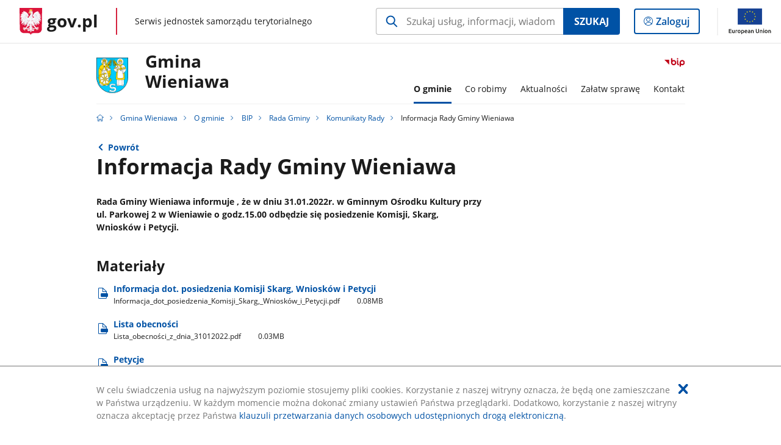

--- FILE ---
content_type: text/html;charset=UTF-8
request_url: https://samorzad.gov.pl/web/gmina-wieniawa/informacja-rady-gminy-wieniawa2
body_size: 4833
content:
<!DOCTYPE html>
<html lang="pl-PL" class="no-js ">
<head>
<title>Informacja Rady Gminy Wieniawa - Gmina Wieniawa - Portal gov.pl</title>
<meta charset="utf-8"/>
<meta content="initial-scale=1.0, width=device-width" name="viewport">
<meta property="govpl:site_published" content="true"/>
<meta name="msvalidate.01" content="D55ECD200B1844DB56EFBA4DA551CF8D"/>
<meta property="og:site_name" content="Gmina Wieniawa"/>
<meta property="og:url" content="https://www.gov.pl/web/gmina-wieniawa/informacja-rady-gminy-wieniawa2"/>
<meta property="og:title"
content="Informacja Rady Gminy Wieniawa - Gmina Wieniawa - Portal gov.pl"/>
<meta property="og:type" content="website"/>
<meta property="og:image" content="https://samorzad.gov.pl/img/fb_share_ogp.jpg"/>
<meta property="og:description" content="Rada Gminy Wieniawa informuje , że w dniu 31.01.2022r. w Gminnym Ośrodku Kultury przy ul. Parkowej 2 w Wieniawie o godz.15.00 odbędzie się posiedzenie Komisji, Skarg, Wniosków i Petycji."/>
<meta name="twitter:description" content="Rada Gminy Wieniawa informuje , że w dniu 31.01.2022r. w Gminnym Ośrodku Kultury przy ul. Parkowej 2 w Wieniawie o godz.15.00 odbędzie się posiedzenie Komisji, Skarg, Wniosków i Petycji."/>
<meta name="twitter:image" content="https://samorzad.gov.pl/img/fb_share_ogp.jpg"/>
<meta name="twitter:card" content="summary_large_image">
<meta name="twitter:title"
content="Informacja Rady Gminy Wieniawa - Gmina Wieniawa - Portal gov.pl"/>
<meta property="govpl:site_hash" content="dcc2671b-5eee-ef4b-5828-7015d12c1ffc"/>
<meta property="govpl:site_path" content="/web/gmina-wieniawa"/>
<meta property="govpl:active_menu_item" content=""/>
<meta property="govpl:search_scope" content="gmina-wieniawa"/>
<link rel="icon" type="image/png" href="/img/icons/favicon-16x16.png"
sizes="16x16">
<link rel="icon" type="image/png" href="/img/icons/favicon-32x32.png"
sizes="32x32">
<link rel="icon" type="image/png" href="/img/icons/favicon-96x96.png"
sizes="96x96">
<link rel="stylesheet" type="text/css" href="/fonts/font-awesome.min.css">
<link rel="stylesheet" type="text/css" href="/css/vendors/jquery-ui-1.12.1-smoothness.min.css">
<link rel="stylesheet" type="text/css" href="/css/vendors/modaal.min.css">
<link rel="stylesheet" type="text/css" href="/css/vendors/vue-select.css">
<link rel="stylesheet" type="text/css" href="/css/govpl_template.css">
<link rel="stylesheet" type="text/css" href="/css/main-ac63e7c0b82.css">
<!--[if lt IE 9]>
<script src="/scripts/polyfills/html5shiv-3.7.3.min.js"></script>
<![endif]-->
<script src="/scripts/polyfills/modernizr-custom.js"></script>
<script src="/scripts/polyfills/polyfills.js"></script>
<script src="/scripts/vendors/jquery-3.3.1.min.js"></script>
<script src="/scripts/vendors/jquery-ui-1.12.1.min.js"></script>
<script src="/scripts/vendors/modaal.min.js"></script>
<script src="/scripts/vendors/b_util.js"></script>
<script src="/scripts/vendors/b_tab_orginal.js"></script>
<script src="/scripts/vendors/validate.min.js"></script>
<script src="/scripts/gov_context.js?locale=pl_PL"></script>
<script src="/scripts/accordion.js"></script>
<script src="/scripts/govpl.js"></script>
<script src="/scripts/bundle-929de7423f0.js"></script>
<script src="/scripts/utils.js"></script>
</head>
<body id="body"
class="">
<nav class="quick-access-nav">
<ul>
<li><a href="#main-content">Przejdź do zawartości</a></li>
<li><a href="#footer-contact">Przejdź do sekcji Kontakt</a></li>
<li><a href="#footer-links">Przejdź do sekcji stopka gov.pl</a></li>
</ul>
</nav>
<div id="cookies-info">
<div class="main-container">W celu świadczenia usług na najwyższym poziomie stosujemy pliki cookies. Korzystanie z naszej witryny oznacza, że będą one zamieszczane w Państwa urządzeniu. W każdym momencie można dokonać zmiany ustawień Państwa przeglądarki. Dodatkowo, korzystanie z naszej witryny oznacza akceptację przez Państwa <a href="https://www.gov.pl/cyfryzacja/klauzula-przetwarzania-danych-osobowych-udostepnionych-droga-elektroniczna" aria-label="Wciśnij enter, aby przejść do klauzuli przetwarzania danych osobowych udostępnionych drogą elektroniczną.">klauzuli przetwarzania danych osobowych udostępnionych drogą elektroniczną</a>.
<button aria-label="Akceptuję politykę dotycząca wykorzystania plików cookies. Zamknij pop-up."></button>
</div>
</div>
<div id="govpl"></div>
<header class="page-header">
<div class="main-container">
<div>
<div class="header-links">
<div class="icons">
<ul>
<li class="bip">
<a href="/web/gmina-wieniawa/mapa-strony?show-bip=true">
<span class="sr-only">Przejdź do serwisu Biuletyn Informacji Publicznej Gmina <br>Wieniawa</span>
<img src="/img/bip_simple.svg" class="icon" alt="Logo Biuletynu Informacji Publicznej" height="25" aria-hidden="true"/>
<img src="/img/bip_simple.svg" class="icon-hover" alt="" height="25" aria-hidden="true"/>
</a>
</li>
</ul>
</div>
</div>
<h1 class="unit-h1">
<div class="unit-h1__logo">
<img src="/photo/17df3a39-7856-47a2-bcd3-123c97bc897e" alt=""/>
</div>
<a href="/web/gmina-wieniawa">Gmina <br>Wieniawa</a>
</h1>
<nav id="unit-menu">
<a href="#unit-menu-list" id="unit-menu-toggle" aria-haspopup="true" aria-expanded="false">MENU<i></i></a>
<ul id="unit-menu-list">
<li id="unit-submenu-0" class="has-child">
<a href="/web/gmina-wieniawa/o-gminie" aria-haspopup="true" aria-expanded="false"
class="active">
<span class="menu-open">O gminie</span>
<span class="menu-back">Wstecz</span>
</a>
<ul>
<li>
<a href="/web/gmina-wieniawa/informacje-o-gminie"
>Informacje o gminie</a>
</li>
<li>
<a href="/web/gmina-wieniawa/rada-gminy"
>Rada Gminy</a>
</li>
<li>
<a href="/web/gmina-wieniawa/wojt-gminy"
>Wójt Gminy</a>
</li>
<li>
<a href="/web/gmina-wieniawa/kierownictwo-urzedu"
>Kierownictwo Urzędu</a>
</li>
<li>
<a href="/web/gmina-wieniawa/struktura-urzedu"
>Struktura Urzędu</a>
</li>
<li>
<a href="/web/gmina-wieniawa/jednostki-organizacyjne"
>Jednostki organizacyjne</a>
</li>
<li>
<a href="/web/gmina-wieniawa/jednostki-pomocnicze"
>Jednostki pomocnicze</a>
</li>
<li>
<a href="/web/gmina-wieniawa/koscioly-i-parafie"
>Kościoły i Parafie</a>
</li>
<li>
<a href="/web/gmina-wieniawa/wspolpracujemy"
>Współpracujemy</a>
</li>
<li>
<a href="/web/gmina-wieniawa/materialy-promocyjne-i-pliki-do-pobrania"
>Materiały promocyjne i pliki do pobrania</a>
</li>
<li>
<a href="/web/gmina-wieniawa/bip"
class="active">BIP</a>
</li>
</ul>
</li>
<li id="unit-submenu-1" class="has-child">
<a href="/web/gmina-wieniawa/co-robimy" aria-haspopup="true" aria-expanded="false"
>
<span class="menu-open">Co robimy</span>
<span class="menu-back">Wstecz</span>
</a>
<ul>
<li>
<a href="/web/gmina-wieniawa/zamowienia-publiczne3"
>Zamówienia publiczne</a>
</li>
<li>
<a href="/web/gmina-wieniawa/projekty"
>Projekty</a>
</li>
<li>
<a href="/web/gmina-wieniawa/realizowane-projekty"
>Zrealizowane projekty</a>
</li>
<li>
<a href="/web/gmina-wieniawa/programy"
>Programy</a>
</li>
<li>
<a href="/web/gmina-wieniawa/cyberbezpieczenstwo"
>Cyberbezpieczeństwo</a>
</li>
</ul>
</li>
<li id="unit-submenu-2" class="has-child">
<a href="/web/gmina-wieniawa/aktualnosci" aria-haspopup="true" aria-expanded="false"
>
<span class="menu-open">Aktualności</span>
<span class="menu-back">Wstecz</span>
</a>
<ul>
<li>
<a href="/web/gmina-wieniawa/informacje-biezace"
>Informacje bieżące</a>
</li>
<li>
<a href="/web/gmina-wieniawa/tablica-ogloszen"
>Tablica ogłoszeń</a>
</li>
<li>
<a href="/web/gmina-wieniawa/ziemia-przysuska"
>Ziemia Przysuska</a>
</li>
<li>
<a href="/web/gmina-wieniawa/galeria"
>Galeria</a>
</li>
<li>
<a href="/web/gmina-wieniawa/ostrzezenia-meteorologiczne"
>Ostrzeżenia meteorologiczne i hydrologiczne</a>
</li>
<li>
<a href="/web/gmina-wieniawa/zapowiedzi"
>Zapowiedzi</a>
</li>
</ul>
</li>
<li id="unit-submenu-3" class="has-child">
<a href="/web/gmina-wieniawa/zalatw-sprawe" aria-haspopup="true" aria-expanded="false"
>
<span class="menu-open">Załatw sprawę</span>
<span class="menu-back">Wstecz</span>
</a>
<ul>
<li>
<a href="/web/gmina-wieniawa/klauzula-informacyjna-rodo"
>Klauzula informacyjna RODO</a>
</li>
<li>
<a href="/web/gmina-wieniawa/godziny-urzedowania-i-przyjmowania-interesantow"
>Godziny urzędowania i przyjmowania interesantów</a>
</li>
<li>
<a href="/web/gmina-wieniawa/obsluga-osob-z-niepelnosprawnosciami-"
>Obsługa osób z niepełnosprawnościami</a>
</li>
<li>
<a href="/web/gmina-wieniawa/elektroniczna-platforma-uslug-administracji-publicznej"
>Elektroniczna Platforma Usług Administracji Publicznej</a>
</li>
<li>
<a href="/web/gmina-wieniawa/podatki-i-oplaty-lokalne"
>Podatki i opłaty lokalne</a>
</li>
<li>
<a href="/web/gmina-wieniawa/urzad-stanu-cywilnego"
>Urząd Stanu Cywilnego</a>
</li>
<li>
<a href="/web/gmina-wieniawa/odpady-komunalne"
>Odpady komunalne</a>
</li>
<li>
<a href="/web/gmina-wieniawa/ochrona-srodowiska-i-rolnictwa"
>Ochrona Środowiska i Rolnictwa</a>
</li>
<li>
<a href="/web/gmina-wieniawa/zagospodarowanie-przestrzenna-i-gospodarka-nieruchomosciami"
>Zagospodarowanie Przestrzenne i Gospodarka Nieruchomościami </a>
</li>
<li>
<a href="/web/gmina-wieniawa/oswiata"
>Oświata</a>
</li>
<li>
<a href="/web/gmina-wieniawa/zaklad-uslug-komunalnych2"
>Zakład Usług Komunalnych</a>
</li>
<li>
<a href="/web/gmina-wieniawa/fundusz-solecki"
>Fundusz sołecki</a>
</li>
<li>
<a href="/web/gmina-wieniawa/informacje-dla-przedsiebiorcow"
>Informacje dla przedsiębiorców</a>
</li>
<li>
<a href="/web/gmina-wieniawa/nieodplatna-pomoc-prawna"
>Nieodpłatna pomoc prawna</a>
</li>
</ul>
</li>
<li id="unit-submenu-4" class="has-child">
<a href="/web/gmina-wieniawa/kontakt" aria-haspopup="true" aria-expanded="false"
>
<span class="menu-open">Kontakt</span>
<span class="menu-back">Wstecz</span>
</a>
<ul>
<li>
<a href="/web/gmina-wieniawa/informacje-ogolne"
>Informacje ogólne</a>
</li>
<li>
<a href="/web/gmina-wieniawa/skrytka-epuap"
>Skrytka ePUAP</a>
</li>
<li>
<a href="/web/gmina-wieniawa/informacje-o-platnosciach"
>Informacje o płatnościach</a>
</li>
<li>
<a href="/web/gmina-wieniawa/numery-wewnetrzne"
>Numery wewnętrzne</a>
</li>
<li>
<a href="/web/gmina-wieniawa/jjjj2"
>e-Doręczenia</a>
</li>
</ul>
</li>
<li id="menu-close"><button>Zamknij menu</button></li>
</ul>
</nav>
</div>
</div>
</header>
<main>
<nav class="breadcrumbs main-container" aria-label="Ścieżka okruszków"><ul>
<li><a class="home" href="https://samorzad.gov.pl/" aria-label="Strona główna gov.pl"></a></li>
<li>
<a href="/web/gmina-wieniawa">Gmina Wieniawa</a>
</li>
<li>
<a href="/web/gmina-wieniawa/o-gminie">O gminie</a>
</li>
<li>
<a href="/web/gmina-wieniawa/bip">BIP</a>
</li>
<li>
<a href="/web/gmina-wieniawa/rada-gminy-bip">Rada Gminy</a>
</li>
<li>
<a href="/web/gmina-wieniawa/komunikaty-rady-bip">Komunikaty Rady</a>
</li>
<li>
Informacja Rady Gminy Wieniawa
</li>
</ul></nav>
<div class="main-container return-button">
<a href="/web/gmina-wieniawa/komunikaty-rady-bip" aria-label="Powrót do strony nadrzędnej - Komunikaty Rady">Powrót</a>
</div>
<div class="article-area main-container ">
<article class="article-area__article " id="main-content">
<h2>Informacja Rady Gminy Wieniawa</h2>
<p class="intro">Rada Gminy Wieniawa informuje , że w dniu 31.01.2022r. w Gminnym Ośrodku Kultury przy ul. Parkowej 2 w Wieniawie o godz.15.00 odbędzie się posiedzenie Komisji, Skarg, Wniosków i Petycji.</p>
<div class="editor-content">
<div></div>
</div>
<h3>Materiały</h3>
<a class="file-download" href="/attachment/c2efe40a-05c7-4274-b7f7-35c0a9048d46" target="_blank" download
aria-label="
Pobierz plik Informacja_dot_posiedzenia_Komisji_Skarg,_Wniosków_i_Petycji.pdf
Rozmiar: 0.08MB
Format: pdf">
Informacja dot. posiedzenia Komisji Skarg, Wniosków i Petycji<br/>
<span class="extension">Informacja&#8203;_dot&#8203;_posiedzenia&#8203;_Komisji&#8203;_Skarg,&#8203;_Wniosków&#8203;_i&#8203;_Petycji.pdf</span>
<span class="details">0.08MB</span>
</a>
<a class="file-download" href="/attachment/722a6614-3f16-4bbc-8596-6644bf4d32a2" target="_blank" download
aria-label="
Pobierz plik Lista_obecności_z_dnia_31012022.pdf
Rozmiar: 0.03MB
Format: pdf">
Lista obecności<br/>
<span class="extension">Lista&#8203;_obecności&#8203;_z&#8203;_dnia&#8203;_31012022.pdf</span>
<span class="details">0.03MB</span>
</a>
<a class="file-download" href="/attachment/3de9ea38-085b-4e9b-8ab7-43b05185641f" target="_blank" download
aria-label="
Pobierz plik Petycje_z_dnia_31012022.pdf
Rozmiar: 0.26MB
Format: pdf">
Petycje<br/>
<span class="extension">Petycje&#8203;_z&#8203;_dnia&#8203;_31012022.pdf</span>
<span class="details">0.26MB</span>
</a>
<div class="metrics">
<img src="/img/bip_simple.svg" alt="Logo Biuletynu Informacji Publicznej" width="36" />
<div class="metrics-title">Informacje o publikacji dokumentu</div>
<dl>
<div><dt>Pierwsza publikacja:</dt> <dd>01.02.2022 15:03 Jarosiński Jarosław</dd></div>
<div><dt>Wytwarzający/ Odpowiadający:</dt> <dd>Kamila Gajkowska</dd></div>
</dl>
<a class="show-history" href="#" data-gov-toggle="#metric-history20 058 681" aria-controls="metric-history" aria-expanded="false"><span>Pokaż historię zmian</span></a>
</div>
<div id="metric-history20 058 681" class="metric-history">
<table>
<thead>
<tr>
<th>Tytuł</th>
<th>Wersja</th>
<th>Dane zmiany / publikacji</th>
</tr>
</thead>
<tbody>
<tr>
<td>Informacja Rady Gminy Wieniawa</td>
<td>1.0</td>
<td>
01.02.2022 15:03 Jarosiński Jarosław
</td>
</tr>
</tbody></table>
<p>Aby uzyskać archiwalną wersję należy skontaktować się z <a href="/web/gmina-wieniawa/bip2">Redakcją BIP</a></p>
</div>
</article>
</div>
<pre id="pageMetadata" class="hide">{"register":{"columns":[]}}</pre>
</main>
<footer class="footer">
<div class="main-container">
<div class="ministry-section" id="footer-contact">
<h2><span class="sr-only">stopka</span> Gmina Wieniawa</h2>
<div class="contact">
<div class="address-column">
<h3>ADRES</h3>
<address>
<p>Kochanowskiego 88</p>
<p>26-432 Wieniawa</p>
<p>NIP 601-008-14-34</p>
<p>Regon 670-224-048</p>
</address>
</div>
<div class="help_line-social_media-column">
<div class="help-line">
<h3>KONTAKT</h3>
<p>
Skontaktuj się z nami<br>
<a href="tel:48 673 00 01"
aria-label="Infolinia. Numer telefonu: 48.6 7 3.0 0.0 1">
48 673 00 01
</a>
</p>
<p class="open-hours">Czynna w dni robocze<br>w godzinach Poniedziałek: 7:30-17:00 Wtorek- Czwartek: 7:30-15:30- Piątek: 7:30-14:00</p>
</div>
<div class="social-media">
<h3>MEDIA SPOŁECZNOŚCIOWE:</h3>
<ul>
<li>
<a class="facebook" target="_blank"
title="Otworzy się w nowej karcie" href="https://www.facebook.com/Gmina-Wieniawa-1000701136652606/">
<span class="sr-only" lang="en">facebook</span>
</a>
</li>
<li>
<a class="facebook" target="_blank"
title="Otworzy się w nowej karcie" href="https://www.facebook.com/profile.php?id=100064132474127">
<span class="sr-only" lang="en">facebook</span>
</a>
</li>
<li>
<a class="youtube" target="_blank"
title="Otworzy się w nowej karcie" href="https://www.youtube.com/channel/UCXNV7cHTf2Zc4LF3WGsbUKA">
<span class="sr-only" lang="en">youtube</span>
</a>
</li>
</ul>
</div>
</div>
</div>
<div class="shortcuts ">
<h3 class="js-toggle-shortcuts" tabindex="0" aria-exapanded="false">Na skróty</h3>
<ul>
<li><a href="https://samorzad.gov.pl/web/gmina-wieniawa/deklaracja-dostepnosci">Deklaracja dostępności</a></li>
<li><a href="https://samorzad.gov.pl/web/gmina-wieniawa/klauzula-informacyjna-rodo">Klauzula informacyjna o przetwarzaniu danych osobowych</a></li>
<li><a href="https://samorzad.gov.pl/web/gmina-wieniawa/skrytka-epuap">Elektroniczna Skrzynka Podawcza</a></li>
<li><a href="https://samorzad.gov.pl/web/gmina-wieniawa/obsluga-osob-z-niepelnosprawnosciami">Obsługa osób z niepełnosprawnościami</a></li>
<li><a href="http://samorzad.gov.pl/gmina-wieniawa/tekst-do-odczytu-maszynowego">Tekst do odczytu maszynowego</a></li>
<li><a href="https://samorzad.gov.pl/web/gmina-wieniawa/tekst-latwy-do-czytania-etr">Tekst łatwy do czytania (ETR)</a></li>
<li><a href="https://edziennik.mazowieckie.pl/">Dziennik Urzędowy Województwa Mazowieckiego</a></li>
<li><a href="https://wieniawa.e-mapa.net/">System Informacji Przestrzennej</a></li>
</ul>
</div>
<div style="clear:both"></div>
</div>
<div id="govpl-footer"></div>
</div>
</footer>
<script src="/scripts/govpl_template.js?locale=pl_PL"></script>
<script src="/scripts/body_end.js"></script>
<script src="/scripts/register_metadata.js"></script>
<noscript>
<iframe src="https://www.googletagmanager.com/ns.html?id=GTM-P67N5GM"
height="0" width="0" style="display:none;visibility:hidden"></iframe>
</noscript>
</body>
</html>